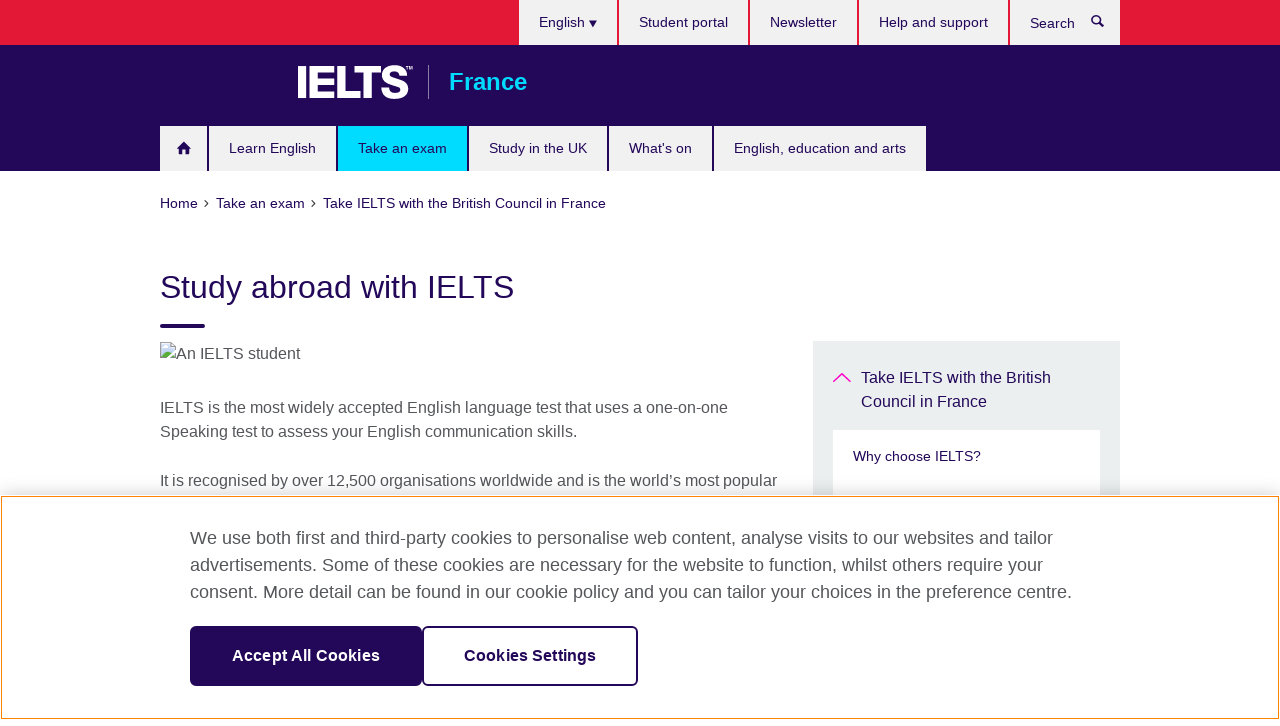

--- FILE ---
content_type: text/html; charset=utf-8
request_url: https://www.britishcouncil.fr/en/exam/ielts/study-abroad
body_size: 10230
content:
<!DOCTYPE html>
<html lang="en"
      dir="ltr"
      class="ltr">
<head>
  <!--[if IE]><![endif]-->
<script src="https://cdn.debugbear.com/5JStz67rqrFK.js" async></script><meta http-equiv="Content-Type" content="text/html; charset=utf-8" />
<script> dataLayer = [{"pageTitle":"Study abroad with IELTS","pageCategory":"landing_page"}] </script>
<!-- OneTrust Cookies Consent Notice start -->
    <script>window.dataLayer = window.dataLayer || []; function gtag(){dataLayer.push(arguments);} gtag("set", "developer_id.dNzMyY2", true); gtag("consent", "default", {"analytics_storage": "denied"}); gtag("consent", "default", {"ad_storage": "denied"}); gtag("consent", "default", {"ad_personalization": "denied"}); gtag("consent", "default", {"ad_user_data": "denied"});</script>
	<script src="https://cdn.cookielaw.org/scripttemplates/otSDKStub.js" data-document-language="true"
	type="text/javascript" charset="UTF-8" data-domain-script="b0535562-898e-45e4-899b-e8a53db28b4f"></script>
	<script type="text/javascript">
	function OptanonWrapper() { }
	</script><!-- OneTrust Cookies Consent Notice end --><!-- Google Tag Manager -->
<script>
  (function (w,d,s,l,i) {
w[l] = w[l]||[];w[l].push({'gtm.start':new Date().getTime(),event:'gtm.js'});var f = d.getElementsByTagName(s)[0],j = d.createElement(s),dl = l != 'dataLayer' ? '&l=' + l : '';j.async = true;j.src = '//www.googletagmanager.com/gtm.js?id=' + i + dl;f.parentNode.insertBefore(j,f);})(window,document,'script','dataLayer','GTM-MWW3');
</script>
<!-- End Google Tag Manager -->
<meta name="WT.sp" content="France;SBU-Exams" />
<link href="https://www.britishcouncil.fr/en/exam/ielts/study-abroad" rel="alternate"  hreflang="x-default" /><link href="https://www.britishcouncil.fr/examen/ielts/etudier-travailler?utm_source=facebook&amp;utm_medium=paid&amp;utm_campaign=exams-alla-ielts-eu-fr-traffic&amp;utm_term=think" rel="alternate" hreflang="fr-FR" />
<link href="https://www.britishcouncil.fr/en/exam/ielts/study-abroad?utm_source=facebook&amp;utm_medium=paid&amp;utm_campaign=exams-alla-ielts-eu-fr-traffic&amp;utm_term=think" rel="alternate" hreflang="en-FR" />
<meta property="og:image" content="https://www.britishcouncil.fr/sites/default/files/study-abroad-with-ielts-hero.jpg" />
<link rel="shortcut icon" href="https://www.britishcouncil.fr/profiles/solas2/themes/solas_ui/favicon.ico" type="image/vnd.microsoft.icon" />
<meta name="description" content="IELTS is the most widely accepted English language test for study, work and migration. It is recognised by over 12,500 organisations worldwide." />
<link rel="canonical" href="https://www.britishcouncil.fr/en/exam/ielts/study-abroad" />
<meta name="twitter:dnt" content="on" />
  <title>Study Abroad with IELTS | British Council</title>
  <meta http-equiv="X-UA-Compatible" content="IE=edge">
  <meta name="HandheldFriendly" content="True">
  <meta name="MobileOptimized" content="320">
  <meta name="viewport" content="width=device-width, initial-scale=1.0">
  <!-- iOS -->
  <link rel="apple-touch-icon" sizes="76x76"
        href="/profiles/solas2/themes/solas_ui/favicons/touch-icon-ipad.png">
  <link rel="apple-touch-icon" sizes="180x180"
        href="/profiles/solas2/themes/solas_ui/favicons/apple-touch-icon.png">
  <!-- Safari -->
  <link rel="mask-icon" color="#23085a"
        href="/profiles/solas2/themes/solas_ui/favicons/safari-pinned-tab.svg">
  <!-- Android -->
  <link rel="shortcut icon" sizes="192x192"
        href="/profiles/solas2/themes/solas_ui/favicons/android-chrome-192x192.png">
  <!-- Microsoft -->
  <meta name="msapplication-TileColor" content="#23085a">
  <meta name="msapplication-config" content="/favicons/browserconfig.xml">
  <meta name="theme-color" content="#ffffff">
  <meta http-equiv="cleartype" content="on">
  <link type="text/css" rel="stylesheet" href="/sites/default/files/advagg_css/css__gUwrWmDSCYDpNT-ZgT90lg3qnBO5bhMRTuszI3FZdGE__NddIO3YqwbFuLJ1SpObv95pgccLJqWX0xe4khRt6KhE__p74xwzPlwh7CY3oHXFV5qhCHaxRBBLqXn8aQFu-9pLM.css" media="all" />
<link type="text/css" rel="stylesheet" href="https://sui.britishcouncil.org/2.1.0/css/bc-theme.css" media="all" />
<link type="text/css" rel="stylesheet" href="/sites/default/files/advagg_css/css__hsPZLzddXHYH4_iROeZX0J-C6kPncbXd1yZ6-H2yiiY__YF7TVTwfBV_pym1OoBz9OdGPPKAJV3_4qiQm9viRrO4__p74xwzPlwh7CY3oHXFV5qhCHaxRBBLqXn8aQFu-9pLM.css" media="all" />
  <script src="/sites/default/files/advagg_js/js__XKqiBvZcB9K0EtZgl_-1bz5LyPEH_u8ah8XcuScspq8__2YujpmtfV0cviqjpUJ84wujhW7ha_JqiXl85CalCQYI__p74xwzPlwh7CY3oHXFV5qhCHaxRBBLqXn8aQFu-9pLM.js"></script>
<script src="/sites/default/files/advagg_js/js__YT6D1B_BKxvm6JCH_t9sZNI5L6yITa_DlU5QcSlOkAU__OXobH7d1IP1o3WABlniIrU_-pcJacVSIPUv9bpD-6pQ__p74xwzPlwh7CY3oHXFV5qhCHaxRBBLqXn8aQFu-9pLM.js"></script>
<script src="/sites/default/files/advagg_js/js__M7e6Ey_aUcI73wypDYkhHVl87sFZzDDYq_haqtRJfnE__jCDCpE6OeR7H4TS9az9610UGeYXO0_I5IvdZRsNNrUg__p74xwzPlwh7CY3oHXFV5qhCHaxRBBLqXn8aQFu-9pLM.js"></script>
<script src="/sites/default/files/advagg_js/js__wRlYfEmJm6hjfvuapzq0pNOWP4LXmYMTM_tG7fZ_Bso__BsaKROlqVoH1U-25O4BHSOvj0FOd9mpaW6cDEgy8HfE__p74xwzPlwh7CY3oHXFV5qhCHaxRBBLqXn8aQFu-9pLM.js"></script>
<script>
<!--//--><![CDATA[//><!--
jQuery.extend(Drupal.settings, {"basePath":"\/","pathPrefix":"en\/","setHasJsCookie":0,"ajaxPageState":{"theme":"solas_ui","theme_token":"r3k2DKA0ZuToyckgubF7WkkzWYzD0MbFjsNMitOi-9I","css":{"modules\/system\/system.base.css":1,"modules\/field\/theme\/field.css":1,"profiles\/solas2\/modules\/contrib\/gathercontent\/css\/gathercontent_style.css":1,"modules\/node\/node.css":1,"profiles\/solas2\/modules\/contrib\/relation_add\/relation_add.css":1,"profiles\/solas2\/modules\/custom\/webtrends_simple\/webtrends_data_display\/css\/webtrends_data_display.css":1,"profiles\/solas2\/modules\/contrib\/views\/css\/views.css":1,"https:\/\/sui.britishcouncil.org\/2.1.0\/css\/bc-theme.css":1,"profiles\/solas2\/modules\/contrib\/ctools\/css\/ctools.css":1,"profiles\/solas2\/modules\/custom\/solas_admin\/solas_admin_menu\/solas_admin_menu.css":1,"modules\/locale\/locale.css":1,"profiles\/solas2\/themes\/solas_ui\/css\/solas-ui-overrides.css":1,"profiles\/solas2\/themes\/solas_ui\/css\/solas-ui-widgets.css":1,"profiles\/solas2\/themes\/solas_ui\/css\/solas-ui-admin.css":1,"profiles\/solas2\/themes\/solas_ui\/css\/solas-ui-integration.css":1},"js":{"https:\/\/sui.britishcouncil.org\/2.1.0\/scripts\/main.js":1,"profiles\/solas2\/themes\/solas_ui\/js\/init.js":1,"profiles\/solas2\/themes\/solas_ui\/js\/ajax.js":1,"profiles\/solas2\/themes\/solas_ui\/js\/listings.js":1,"profiles\/solas2\/themes\/solas_ui\/js\/filters.js":1,"profiles\/solas2\/themes\/solas_ui\/js\/forms.js":1,"profiles\/solas2\/themes\/solas_ui\/js\/maps.js":1,"profiles\/solas2\/themes\/solas_ui\/js\/bookeo.js":1,"profiles\/solas2\/themes\/solas_ui\/js\/icon-insertion.js":1,"profiles\/solas2\/themes\/solas_ui\/js\/libs\/jquery.validate.min.js":1,"profiles\/solas2\/themes\/solas_ui\/js\/menus.js":1,"profiles\/solas2\/themes\/bootstrap\/js\/bootstrap.js":1,"profiles\/solas2\/modules\/contrib\/jquery_update\/replace\/jquery\/1.8\/jquery.min.js":1,"misc\/jquery-extend-3.4.0.js":1,"misc\/jquery-html-prefilter-3.5.0-backport.js":1,"misc\/jquery.once.js":1,"misc\/drupal.js":1,"misc\/form-single-submit.js":1,"profiles\/solas2\/modules\/contrib\/entityreference\/js\/entityreference.js":1,"profiles\/solas2\/modules\/features\/solas_ct_event\/js\/solas_ct_event.js":1,"profiles\/solas2\/modules\/custom\/solas_field_formatters\/solas_ff_exams_widget\/js\/solas_ff_exams_widget.js":1,"profiles\/solas2\/modules\/custom\/webtrends_simple\/webtrends_data_display\/js\/webtrends_data_display.js":1,"profiles\/solas2\/modules\/contrib\/field_group\/field_group.js":1}},"better_exposed_filters":{"views":{"solas_news_alerts":{"displays":{"news_alert":{"filters":[]}}},"promos_test_revs":{"displays":{"block":{"filters":[]}}},"promo_sbar_revs":{"displays":{"block":{"filters":[]}}}}},"addSuiIcons":{"accessibility_text":"Opens in a new tab or window."},"urlIsAjaxTrusted":{"\/en\/search":true},"googleMapsApi":{"key":"AIzaSyCaot_vEl5pGDJ35FbtR19srhUErCdgR9k"},"field_group":{"div":"full","logic":"full"},"isFront":false,"solas_ct_webform":{"serverMaxFileSize":67108864,"currentTheme":"solas_ui"},"password":{"strengthTitle":"Password compliance:"},"type":"setting","bootstrap":{"anchorsFix":"0","anchorsSmoothScrolling":"0","formHasError":1,"popoverEnabled":0,"popoverOptions":{"animation":1,"html":0,"placement":"right","selector":"","trigger":"click","triggerAutoclose":1,"title":"","content":"","delay":0,"container":"body"},"tooltipEnabled":0,"tooltipOptions":{"animation":1,"html":0,"placement":"auto left","selector":"","trigger":"hover focus","delay":0,"container":"body"}}});
//--><!]]>
</script>

<script>(window.BOOMR_mq=window.BOOMR_mq||[]).push(["addVar",{"rua.upush":"false","rua.cpush":"true","rua.upre":"false","rua.cpre":"true","rua.uprl":"false","rua.cprl":"false","rua.cprf":"false","rua.trans":"SJ-6944581e-20ee-4d31-a0d0-7b64ca2387c1","rua.cook":"false","rua.ims":"false","rua.ufprl":"false","rua.cfprl":"false","rua.isuxp":"false","rua.texp":"norulematch","rua.ceh":"false","rua.ueh":"false","rua.ieh.st":"0"}]);</script>
                              <script>!function(e){var n="https://s.go-mpulse.net/boomerang/";if("False"=="True")e.BOOMR_config=e.BOOMR_config||{},e.BOOMR_config.PageParams=e.BOOMR_config.PageParams||{},e.BOOMR_config.PageParams.pci=!0,n="https://s2.go-mpulse.net/boomerang/";if(window.BOOMR_API_key="GFYB7-E28QN-UXTEV-T9AT2-PFUUJ",function(){function e(){if(!o){var e=document.createElement("script");e.id="boomr-scr-as",e.src=window.BOOMR.url,e.async=!0,i.parentNode.appendChild(e),o=!0}}function t(e){o=!0;var n,t,a,r,d=document,O=window;if(window.BOOMR.snippetMethod=e?"if":"i",t=function(e,n){var t=d.createElement("script");t.id=n||"boomr-if-as",t.src=window.BOOMR.url,BOOMR_lstart=(new Date).getTime(),e=e||d.body,e.appendChild(t)},!window.addEventListener&&window.attachEvent&&navigator.userAgent.match(/MSIE [67]\./))return window.BOOMR.snippetMethod="s",void t(i.parentNode,"boomr-async");a=document.createElement("IFRAME"),a.src="about:blank",a.title="",a.role="presentation",a.loading="eager",r=(a.frameElement||a).style,r.width=0,r.height=0,r.border=0,r.display="none",i.parentNode.appendChild(a);try{O=a.contentWindow,d=O.document.open()}catch(_){n=document.domain,a.src="javascript:var d=document.open();d.domain='"+n+"';void(0);",O=a.contentWindow,d=O.document.open()}if(n)d._boomrl=function(){this.domain=n,t()},d.write("<bo"+"dy onload='document._boomrl();'>");else if(O._boomrl=function(){t()},O.addEventListener)O.addEventListener("load",O._boomrl,!1);else if(O.attachEvent)O.attachEvent("onload",O._boomrl);d.close()}function a(e){window.BOOMR_onload=e&&e.timeStamp||(new Date).getTime()}if(!window.BOOMR||!window.BOOMR.version&&!window.BOOMR.snippetExecuted){window.BOOMR=window.BOOMR||{},window.BOOMR.snippetStart=(new Date).getTime(),window.BOOMR.snippetExecuted=!0,window.BOOMR.snippetVersion=12,window.BOOMR.url=n+"GFYB7-E28QN-UXTEV-T9AT2-PFUUJ";var i=document.currentScript||document.getElementsByTagName("script")[0],o=!1,r=document.createElement("link");if(r.relList&&"function"==typeof r.relList.supports&&r.relList.supports("preload")&&"as"in r)window.BOOMR.snippetMethod="p",r.href=window.BOOMR.url,r.rel="preload",r.as="script",r.addEventListener("load",e),r.addEventListener("error",function(){t(!0)}),setTimeout(function(){if(!o)t(!0)},3e3),BOOMR_lstart=(new Date).getTime(),i.parentNode.appendChild(r);else t(!1);if(window.addEventListener)window.addEventListener("load",a,!1);else if(window.attachEvent)window.attachEvent("onload",a)}}(),"".length>0)if(e&&"performance"in e&&e.performance&&"function"==typeof e.performance.setResourceTimingBufferSize)e.performance.setResourceTimingBufferSize();!function(){if(BOOMR=e.BOOMR||{},BOOMR.plugins=BOOMR.plugins||{},!BOOMR.plugins.AK){var n="true"=="true"?1:0,t="",a="clnhigyxibyam2lhj25a-f-aa30abc01-clientnsv4-s.akamaihd.net",i="false"=="true"?2:1,o={"ak.v":"39","ak.cp":"35045","ak.ai":parseInt("251977",10),"ak.ol":"0","ak.cr":9,"ak.ipv":4,"ak.proto":"h2","ak.rid":"1fe833b","ak.r":42170,"ak.a2":n,"ak.m":"b","ak.n":"essl","ak.bpcip":"18.218.116.0","ak.cport":51000,"ak.gh":"23.52.43.7","ak.quicv":"","ak.tlsv":"tls1.3","ak.0rtt":"","ak.0rtt.ed":"","ak.csrc":"-","ak.acc":"","ak.t":"1768378042","ak.ak":"hOBiQwZUYzCg5VSAfCLimQ==hqdo/RI1a6MzxwljCluE/boEMYGj46VbvLrHIG1OxKW3k/wdqEktvGFKjMRxJHxKVE+03/G6ClKL/U3qc5ksC8L5oBUvb+7vThe4X6m/7O3/R77q0yOD+o4nUkzNbhS9ew2HN4CJdS26KeaQc/iqZmgry+F1SvlMs7c/L6tlOzCUP54vi6k4eTgB5K1fve2NMnlhoaoQJGUwZNfif8UGXG8ilXxyrknKbNZ+mcBFqUocZ5zaxHwhXCW66qrhNtxsTCr0x19RP6kNM0su9u5E8N11QLJ/sziQPriVbu2i7VsLGjnOnrchKqvPVXWDS2ozr3cXwpu1JxUMRK6p1/R8fdnHM5vRotmZJ6VYRp3xo0g4FGDAcSONtcBFW0XJbrR/RuZHbKhPHynkU/CVGLMcNVtpicbHI4fQUnEUYcwiiIc=","ak.pv":"651","ak.dpoabenc":"","ak.tf":i};if(""!==t)o["ak.ruds"]=t;var r={i:!1,av:function(n){var t="http.initiator";if(n&&(!n[t]||"spa_hard"===n[t]))o["ak.feo"]=void 0!==e.aFeoApplied?1:0,BOOMR.addVar(o)},rv:function(){var e=["ak.bpcip","ak.cport","ak.cr","ak.csrc","ak.gh","ak.ipv","ak.m","ak.n","ak.ol","ak.proto","ak.quicv","ak.tlsv","ak.0rtt","ak.0rtt.ed","ak.r","ak.acc","ak.t","ak.tf"];BOOMR.removeVar(e)}};BOOMR.plugins.AK={akVars:o,akDNSPreFetchDomain:a,init:function(){if(!r.i){var e=BOOMR.subscribe;e("before_beacon",r.av,null,null),e("onbeacon",r.rv,null,null),r.i=!0}return this},is_complete:function(){return!0}}}}()}(window);</script></head>
<body
  class="page-node-5931 node-type-landing-page ielts-branding i18n-en" >
  <!-- Google Tag Manager -->
<noscript>
<iframe src="//www.googletagmanager.com/ns.html?id=GTM-MWW3&pageTitle=Study%20abroad%20with%20IELTS&pageCategory=landing_page" height="0" width="0" style="display:none;visibility:hidden"></iframe>
</noscript>
<!-- End Google Tag Manager -->
  <div id="skip-link">
    <a href="#main-content"
       class="element-invisible element-focusable">Skip to main content</a>
  </div>
<header role="banner" class="navbar bc-navbar-default bc-navbar-has-support-area">
  <div class="container">
    <h2 class="navbar-header">
      <div class="navbar-brand">
                  <a class="bc-brand-logo"
             href="/en">British Council France</a>
                                          <span class="bc-brand-slogan">France</span>
              </div>
    </h2>

          <div class="bc-btn-navbar-group" role="group" aria-label="navbar-group">
        <button type="button" class="btn btn-default bc-menu-toggle" data-target=".mega-menu .navbar-nav">
          Menu          <div class="menu-icon">
            <span></span>
            <span></span>
            <span></span>
            <span></span>
          </div>
        </button>
      </div>
    
          <nav role="navigation" class="mega-menu">
                  <ul class="nav navbar-nav bc-primary-nav bc-navbar-nav-has-home-icon"><li class="first leaf"><a href="/en" title="">Home</a></li>
<li class="expanded"><a href="/en/english">Learn English</a><ul class="dropdown-menu"><li class="first collapsed"><a href="/en/english/adults">Courses for adults</a></li>
<li class="collapsed"><a href="/en/english/children">English courses for kids and teens</a></li>
<li class="collapsed"><a href="/en/english/learn-online" title="Learn English online">Learn English online</a></li>
<li class="leaf"><a href="/en/english/corporate-solutions">Corporate English Solutions</a></li>
<li class="collapsed"><a href="/en/english/register">Register for a course / Sponsorship</a></li>
<li class="collapsed"><a href="/en/english/schools">Centres in Paris</a></li>
<li class="collapsed"><a href="/en/english/parents-portal">Parent portal</a></li>
<li class="last collapsed"><a href="/en/english/levels">English levels</a></li>
</ul></li>
<li class="expanded active-trail active"><a href="/en/exam" class="active-trail active-trail">Take an exam</a><ul class="dropdown-menu"><li class="first expanded active-trail active"><a href="/en/exam/ielts" class="active-trail active-trail">Take IELTS with the British Council in France</a><ul class="dropdown-menu"><li class="first collapsed"><a href="/en/exam/ielts/why-choose">Why choose IELTS?</a></li>
<li class="collapsed"><a href="/en/exam/ielts/which-test">Which IELTS test should I take?</a></li>
<li class="collapsed"><a href="/en/exam/ielts/dates-fees-locations">Test dates, fees and locations</a></li>
<li class="collapsed"><a href="/en/exam/ielts/prepare">Prepare for your IELTS test</a></li>
<li class="leaf"><a href="/en/exam/ielts/test-day">Understand what happens on your test day</a></li>
<li class="leaf"><a href="/en/exam/ielts/results">Your results – when and how to get your score</a></li>
<li class="leaf"><a href="/en/exam/ielts/one-skill-retake">IELTS One Skill Retake</a></li>
<li class="leaf"><a href="/en/exam/ielts/test-taker-portal">Test Taker Portal</a></li>
<li class="leaf"><a href="/en/exam/ielts/cancellation-refund-policy">Cancellations, refunds and transfers</a></li>
<li class="expanded active-trail active"><a href="/en/exam/ielts/study-abroad" class="active-trail active-trail active-trail active-trail active">Study or work abroad with IELTS</a><ul class="dropdown-menu"><li class="first leaf"><a href="/en/exam/ielts/study-abroad/europe">Study in Europe with IELTS</a></li>
<li class="leaf"><a href="/en/exam/ielts/study-abroad/uk">Study in the UK with IELTS</a></li>
<li class="leaf"><a href="/en/exam/ielts/study-abroad/usa">Study in the USA with IELTS</a></li>
<li class="leaf"><a href="/en/exam/ielts/study-abroad/australia">Study or work in Australia or New Zealand</a></li>
<li class="leaf"><a href="/en/exam/ielts/study-abroad/canada">Study or work in Canada with IELTS</a></li>
<li class="last leaf"><a href="/en/exam/ielts/study-abroad/planning-advice">Studying abroad planning advice</a></li>
</ul></li>
<li class="collapsed"><a href="/en/exam/ielts/partnership">IELTS partnerships</a></li>
<li class="last leaf"><a href="/en/exam/ielts/parcoursup">IELTS and Parcoursup</a></li>
</ul></li>
<li class="collapsed"><a href="/en/exam/ielts/uk-visas-immigration">IELTS tests for UK Visas and Immigration</a></li>
<li class="last leaf"><a href="/en/exam/englishscore">EnglishScore test</a></li>
</ul></li>
<li class="expanded"><a href="/en/study-uk">Study in the UK</a><ul class="dropdown-menu"><li class="first leaf"><a href="/en/study-uk/why-the-uk">Why study in the UK?</a></li>
<li class="collapsed"><a href="/en/study-uk/scholarships">UK scholarships</a></li>
<li class="leaf"><a href="/en/study-uk/find-a-uk-study-adviser">Find a UK study adviser</a></li>
<li class="leaf"><a href="/en/study-uk/schools">Schools in the UK</a></li>
<li class="leaf"><a href="/en/study-uk/english">Study English in the UK</a></li>
<li class="collapsed"><a href="/en/study-uk/alumni">Alumni networks</a></li>
<li class="leaf"><a href="/en/study-uk/studying-for-a-uk-degree-outside-the-uk">Studying for a UK degree outside the UK</a></li>
<li class="last leaf"><a href="/en/study-uk/certification-diplomas">Certification of diplomas</a></li>
</ul></li>
<li class="leaf"><a href="/en/events">What&#039;s on</a></li>
<li class="last expanded"><a href="/en/programmes">English, education and arts</a><ul class="dropdown-menu"><li class="first collapsed"><a href="/en/arts">Our work in arts</a></li>
<li class="collapsed"><a href="/en/education">Our work in education</a></li>
<li class="last collapsed"><a href="/en/programmes/english-programmes">Our work in English</a></li>
</ul></li>
</ul>                          <ul class="bc-navbar-support">
                          <li class="hidden-xs hidden-sm">
                <nav>
                  
  <div class="sr-only">Choose your language</div>

<ul class="nav navbar-nav bc-navbar-lang-switcher">
  <li class="dropdown">
    <a href="#" class="bc-dropdown-toggle">
      English      <svg class="bc-svg bc-svg-down-dir" aria-hidden="true">
  <use xlink:href="#icon-down-dir"></use>
</svg>
    </a>
    <div class="item-list"><ul class="dropdown-menu"><li class="list-item-class first"><a href="/examen/ielts/etudier-travailler">Français</a></li>
<li class="list-item-class active last"><a href="/en/exam/ielts/study-abroad" class="active">English</a></li>
</ul></div>  </li>
</ul>
                </nav>
              </li>
                                                  <li>
                <ul class="nav navbar-nav"><li class="first leaf"><a href="https://sms.britishcouncil.org/cf/offer/list?regionOrgId=O%2005000953" title="">Student portal</a></li>
<li class="leaf"><a href="/en/newsletter" title="">Newsletter</a></li>
<li class="last leaf"><a href="/en/help" title="">Help and support</a></li>
</ul>              </li>
                                      <li>
                <a data-target=".bc-navbar-search" class="bc-btn-search bc-search-toggle">
                  <svg class="bc-svg bc-svg-search" aria-hidden="true">
  <use xlink:href="#icon-search"></use>
</svg>
                  Show search                </a>
                <div class="bc-navbar-search">
                  

<form action="/en/search" method="get" id="views-exposed-form-elastic-search-search-blk" accept-charset="UTF-8"><div>
<div class="input-group">
            <label class="sr-only" for="edit-search-api-views-fulltext">
        Search      </label>
        <div class="form-item-search-api-views-fulltext form-group">
 <input placeholder="Search" class="form-control form-text" type="text" id="edit-search-api-views-fulltext" name="search_api_views_fulltext" value="" size="30" maxlength="128" />
</div>
    <span class="input-group-btn">
    <button type="submit" id="edit-submit-elastic-search" name="" value="Search" class="btn btn-primary form-submit form-submit">Search</button>
  </span>
</div>
</div></form>                  <a href="#navbar-search-form" class="bc-btn-close bc-search-toggle" data-target=".bc-navbar-search">
                    <svg class="bc-svg bc-svg-cross" aria-hidden="true">
  <use xlink:href="#icon-cross"></use>
</svg>
                    Close search                  </a>
                </div>
              </li>
                                      <li class="hidden-md hidden-lg">
                
  <div class="sr-only">Choose your language</div>

<ul class="nav navbar-nav bc-navbar-lang-switcher">
  <li class="dropdown">
    <a href="#" class="bc-dropdown-toggle">
      English      <svg class="bc-svg bc-svg-down-dir" aria-hidden="true">
  <use xlink:href="#icon-down-dir"></use>
</svg>
    </a>
    <div class="item-list"><ul class="dropdown-menu"><li class="list-item-class first"><a href="/examen/ielts/etudier-travailler">Français</a></li>
<li class="list-item-class active last"><a href="/en/exam/ielts/study-abroad" class="active">English</a></li>
</ul></div>  </li>
</ul>
              </li>
                      </ul>
              </nav>
    
      </div>
</header>


<div class="main-container container">

  
  
        
  
  
      <ol vocab="https://schema.org/" typeof="BreadcrumbList" class="breadcrumb"><li property="itemListElement" typeof="ListItem"><a href="/en" property="item" typeof="WebPage"><span property="name">Home</span></a><meta property="position" content="1"></li><li property="itemListElement" typeof="ListItem"><a href="/en/exam" property="item" typeof="WebPage"><span property="name">Take an exam</span></a><meta property="position" content="2"></li><li property="itemListElement" typeof="ListItem"><a href="/en/exam/ielts" property="item" typeof="WebPage"><span property="name">Take IELTS with the British Council in France</span></a><meta property="position" content="3"></li></ol>  
      <div class="page-header">
      <div class="row">
        <div class="col-xs-12 col-md-8">
                    <h1>Study abroad with IELTS</h1>
                  </div>
      </div>
    </div>
  
      <div class="row bc-context-nav">
      <div class="col-xs-12 hidden-md hidden-lg">
        

<div class="bc-btn-secondary-nav-group" role="group" aria-label="navbar-group">
  <button type="button" class="btn btn-default bc-menu-toggle" data-target=".bc-nav-subnav">
    In this section    <div class="menu-icon">
      <span></span>
      <span></span>
      <span></span>
      <span></span>
    </div>
  </button>
</div>


<nav class="bc-nav-subnav">
        <div class="bc-nav-title">
    <a href="/en/exam/ielts" class="active-trail active-trail active-trail">Take IELTS with the British Council in France</a>  </div>
    <ul class="nav"><li class="first collapsed menu-mlid-7260"><a href="/en/exam/ielts/why-choose">Why choose IELTS?</a></li>
<li class="collapsed menu-mlid-8891"><a href="/en/exam/ielts/which-test">Which IELTS test should I take?</a></li>
<li class="collapsed menu-mlid-7266"><a href="/en/exam/ielts/dates-fees-locations">Test dates, fees and locations</a></li>
<li class="collapsed menu-mlid-8889"><a href="/en/exam/ielts/prepare">Prepare for your IELTS test</a></li>
<li class="leaf menu-mlid-7272"><a href="/en/exam/ielts/test-day">Understand what happens on your test day</a></li>
<li class="leaf menu-mlid-7273"><a href="/en/exam/ielts/results">Your results – when and how to get your score</a></li>
<li class="leaf menu-mlid-8009"><a href="/en/exam/ielts/one-skill-retake">IELTS One Skill Retake</a></li>
<li class="leaf menu-mlid-7274"><a href="/en/exam/ielts/test-taker-portal">Test Taker Portal</a></li>
<li class="leaf menu-mlid-7275"><a href="/en/exam/ielts/cancellation-refund-policy">Cancellations, refunds and transfers</a></li>
<li class="expanded active-trail active menu-mlid-3882 active"><a href="/en/exam/ielts/study-abroad" class="active-trail active-trail active-trail active-trail active-trail active">Study or work abroad with IELTS</a><ul class="nav"><li class="first leaf menu-mlid-7982"><a href="/en/exam/ielts/study-abroad/europe">Study in Europe with IELTS</a></li>
<li class="leaf menu-mlid-3884"><a href="/en/exam/ielts/study-abroad/uk">Study in the UK with IELTS</a></li>
<li class="leaf menu-mlid-3886"><a href="/en/exam/ielts/study-abroad/usa">Study in the USA with IELTS</a></li>
<li class="leaf menu-mlid-3892"><a href="/en/exam/ielts/study-abroad/australia">Study or work in Australia or New Zealand</a></li>
<li class="leaf menu-mlid-3890"><a href="/en/exam/ielts/study-abroad/canada">Study or work in Canada with IELTS</a></li>
<li class="last leaf menu-mlid-3894"><a href="/en/exam/ielts/study-abroad/planning-advice">Studying abroad planning advice</a></li>
</ul></li>
<li class="collapsed menu-mlid-8896"><a href="/en/exam/ielts/partnership">IELTS partnerships</a></li>
<li class="last leaf menu-mlid-8909"><a href="/en/exam/ielts/parcoursup">IELTS and Parcoursup</a></li>
</ul></nav>
      </div>
    </div>
  
  
  <div class="row">
    
    <section role="main" class="col-xs-12 col-md-8">
      <a id="main-content"></a>

      
            
  


<div>
<!--Field name: field_media-->
  <figure class="bc-item"><figure class="bc-media-detail">
  
<!--Field name: field_image-->
  <img class="img-responsive bc-landscape lazyload blur-up" width="630" height="354" alt="An IELTS student" src="https://www.britishcouncil.fr/sites/default/files/styles/bc-landscape-100x56/public/study-abroad-with-ielts-hero.jpg?itok=CfPUqDwo" data-sizes="auto" data-srcset="https://www.britishcouncil.fr/sites/default/files/styles/bc-landscape-270x152/public/study-abroad-with-ielts-hero.jpg?itok=r2K103Ik 270w, https://www.britishcouncil.fr/sites/default/files/styles/bc-landscape-300x169/public/study-abroad-with-ielts-hero.jpg?itok=y1kLzIwR 300w, https://www.britishcouncil.fr/sites/default/files/styles/bc-landscape-630x354/public/study-abroad-with-ielts-hero.jpg?itok=cSycJIKA 630w, https://www.britishcouncil.fr/sites/default/files/styles/bc-landscape-800x450/public/study-abroad-with-ielts-hero.jpg?itok=z865oj5a 800w, https://www.britishcouncil.fr/sites/default/files/styles/bc-landscape-950x534/public/study-abroad-with-ielts-hero.jpg?itok=QBZ-caiG 950w, https://www.britishcouncil.fr/sites/default/files/styles/bc-landscape-1280x720/public/study-abroad-with-ielts-hero.jpg?itok=O76wPLVL 1280w, https://www.britishcouncil.fr/sites/default/files/styles/bc-landscape-1440x810/public/study-abroad-with-ielts-hero.jpg?itok=oXjnY4WV 1440w" />  </figure>
</figure><!--Field name: body-->
  <div class="bc-body-text"><p>IELTS is the most widely accepted English language test that uses a one-on-one Speaking test to assess your English communication skills.</p>
<p>It is recognised by over 12,500 organisations worldwide and is the world’s most popular English language test, with over 4 million tests taken in the last year.</p></div>

<!--Field name: field_child_listing_page_managem-->
  <article data-type="listing" data-test-ctname="general_info" class="bc-list-item-standard">
<a   href="/en/exam/ielts/study-abroad/europe">
      <div class="bc-list-item-media">
              
<!--Field name: field_generic_summary_image-->
  
  
<!--Field name: field_image-->
  <img class="img-responsive bc-landscape lazyload blur-up" width="270" height="152" alt="An IELTS student" src="https://www.britishcouncil.fr/sites/default/files/styles/bc-landscape-100x56/public/study-ielts-in-europe-hero.jpeg?itok=gqefemXq" data-sizes="auto" data-srcset="https://www.britishcouncil.fr/sites/default/files/styles/bc-landscape-270x152/public/study-ielts-in-europe-hero.jpeg?itok=nP6lmNha 270w, https://www.britishcouncil.fr/sites/default/files/styles/bc-landscape-300x169/public/study-ielts-in-europe-hero.jpeg?itok=qOMOTffX 300w, https://www.britishcouncil.fr/sites/default/files/styles/bc-landscape-630x354/public/study-ielts-in-europe-hero.jpeg?itok=U7jICsCc 630w, https://www.britishcouncil.fr/sites/default/files/styles/bc-landscape-800x450/public/study-ielts-in-europe-hero.jpeg?itok=H_9I5pg5 800w, https://www.britishcouncil.fr/sites/default/files/styles/bc-landscape-950x534/public/study-ielts-in-europe-hero.jpeg?itok=DTtr5bqx 950w, https://www.britishcouncil.fr/sites/default/files/styles/bc-landscape-1280x720/public/study-ielts-in-europe-hero.jpeg?itok=LqlSb8D- 1280w, https://www.britishcouncil.fr/sites/default/files/styles/bc-landscape-1440x810/public/study-ielts-in-europe-hero.jpeg?itok=GfQMfj2N 1440w" />
          </div>
  
  <header class="bc-list-item-header">
        <h2 class="bc-list-item-title">
      Study in Europe with IELTS          </h2>
      </header>
  <div class="bc-list-item-body">
          <p>Do you want to study in Europe? IELTS will help you get there.</p>
          </div>
</a>
</article>  <article data-type="listing" data-test-ctname="general_info" class="bc-list-item-standard">
<a   href="/en/exam/ielts/study-abroad/uk">
      <div class="bc-list-item-media">
              
<!--Field name: field_generic_summary_image-->
  
  
<!--Field name: field_image-->
  <img class="img-responsive bc-landscape lazyload blur-up" width="270" height="152" alt="A guy smiling in London with Tower Bridge behind him" src="https://www.britishcouncil.fr/sites/default/files/styles/bc-landscape-100x56/public/uk_image.jpg?itok=v4ap1H1Z" data-sizes="auto" data-srcset="https://www.britishcouncil.fr/sites/default/files/styles/bc-landscape-270x152/public/uk_image.jpg?itok=3aI7Rf38 270w, https://www.britishcouncil.fr/sites/default/files/styles/bc-landscape-300x169/public/uk_image.jpg?itok=OIIgrXVm 300w, https://www.britishcouncil.fr/sites/default/files/styles/bc-landscape-630x354/public/uk_image.jpg?itok=EV-glsOc 630w, https://www.britishcouncil.fr/sites/default/files/styles/bc-landscape-800x450/public/uk_image.jpg?itok=vLJJbdzk 800w, https://www.britishcouncil.fr/sites/default/files/styles/bc-landscape-950x534/public/uk_image.jpg?itok=WVPNRkr- 950w, https://www.britishcouncil.fr/sites/default/files/styles/bc-landscape-1280x720/public/uk_image.jpg?itok=jye2f4en 1280w, https://www.britishcouncil.fr/sites/default/files/styles/bc-landscape-1440x810/public/uk_image.jpg?itok=kH-83gUx 1440w" />
          </div>
  
  <header class="bc-list-item-header">
        <h2 class="bc-list-item-title">
      Living in the UK: Guide to studying and working in the UK          </h2>
      </header>
  <div class="bc-list-item-body">
          <p>Discover life in the UK: Study at top universities, explore work culture, and living costs. Learn about visa processes and the importance of IELTS for a seamless move.</p>
          </div>
</a>
</article>  <article data-type="listing" data-test-ctname="general_info" class="bc-list-item-standard">
<a   href="/en/exam/ielts/study-abroad/usa">
      <div class="bc-list-item-media">
              
<!--Field name: field_generic_summary_image-->
  
  
<!--Field name: field_image-->
  <img class="img-responsive bc-landscape lazyload blur-up" width="270" height="152" alt="A guy with headphones smiling with skyline behind him" src="https://www.britishcouncil.fr/sites/default/files/styles/bc-landscape-100x56/public/us_image.jpg?itok=Ct1hYZea" data-sizes="auto" data-srcset="https://www.britishcouncil.fr/sites/default/files/styles/bc-landscape-270x152/public/us_image.jpg?itok=1fB2BPGM 270w, https://www.britishcouncil.fr/sites/default/files/styles/bc-landscape-300x169/public/us_image.jpg?itok=dBw9PG3H 300w, https://www.britishcouncil.fr/sites/default/files/styles/bc-landscape-630x354/public/us_image.jpg?itok=gfPvO7HU 630w, https://www.britishcouncil.fr/sites/default/files/styles/bc-landscape-800x450/public/us_image.jpg?itok=_pCG4cKF 800w, https://www.britishcouncil.fr/sites/default/files/styles/bc-landscape-950x534/public/us_image.jpg?itok=2uoNrw5S 950w, https://www.britishcouncil.fr/sites/default/files/styles/bc-landscape-1280x720/public/us_image.jpg?itok=wGtUSLKs 1280w, https://www.britishcouncil.fr/sites/default/files/styles/bc-landscape-1440x810/public/us_image.jpg?itok=jNEwc2GF 1440w" />
          </div>
  
  <header class="bc-list-item-header">
        <h2 class="bc-list-item-title">
      Living in the USA: a guide to studying and working in the USA          </h2>
      </header>
  <div class="bc-list-item-body">
          <p>Explore living and working in the USA: Navigate work culture, study at top universities, manage living costs and ace the visa process with IELTS.</p>
          </div>
</a>
</article>  <article data-type="listing" data-test-ctname="general_info" class="bc-list-item-standard">
<a   href="/en/exam/ielts/study-abroad/australia">
      <div class="bc-list-item-media">
              
<!--Field name: field_generic_media-->
  
  
<!--Field name: field_image-->
  <img class="img-responsive bc-landscape lazyload blur-up" width="270" height="152" alt="Two girls surfing on the beach" src="https://www.britishcouncil.fr/sites/default/files/styles/bc-landscape-100x56/public/australia_image.jpg?itok=LLxOd77b" data-sizes="auto" data-srcset="https://www.britishcouncil.fr/sites/default/files/styles/bc-landscape-270x152/public/australia_image.jpg?itok=3GA-CTFN 270w, https://www.britishcouncil.fr/sites/default/files/styles/bc-landscape-300x169/public/australia_image.jpg?itok=vfPVxofV 300w, https://www.britishcouncil.fr/sites/default/files/styles/bc-landscape-630x354/public/australia_image.jpg?itok=bd9wtGzy 630w, https://www.britishcouncil.fr/sites/default/files/styles/bc-landscape-800x450/public/australia_image.jpg?itok=gPjdJa0k 800w, https://www.britishcouncil.fr/sites/default/files/styles/bc-landscape-950x534/public/australia_image.jpg?itok=byZBirRM 950w, https://www.britishcouncil.fr/sites/default/files/styles/bc-landscape-1280x720/public/australia_image.jpg?itok=P8buNXVz 1280w, https://www.britishcouncil.fr/sites/default/files/styles/bc-landscape-1440x810/public/australia_image.jpg?itok=wWYS0pAW 1440w" />
          </div>
  
  <header class="bc-list-item-header">
        <h2 class="bc-list-item-title">
      Study or work in Australia or New Zealand with IELTS          </h2>
      </header>
  <div class="bc-list-item-body">
          <p>Dive into life in Australia with our guide covering work culture, study, living costs, visa processes, healthcare, social life and the value of IELTS.</p>
          </div>
</a>
</article>  <article data-type="listing" data-test-ctname="general_info" class="bc-list-item-standard">
<a   href="/en/exam/ielts/study-abroad/canada">
      <div class="bc-list-item-media">
              
<!--Field name: field_generic_media-->
  

<!--Field name: field_video_url-->
  <img src="https://i.ytimg.com/vi/u_0fEziNL9k/mqdefault.jpg" alt="" width="190px" height="107px" >
          </div>
  
  <header class="bc-list-item-header">
        <h2 class="bc-list-item-title">
      Living in Canada: Guide to studying and working in Canada          </h2>
      </header>
  <div class="bc-list-item-body">
          <p>Explore moving to Canada with our guide on work culture, education, lifestyle, visa, healthcare and the importance of IELTS for a smooth transition.</p>
          </div>
</a>
</article>  <article data-type="listing" data-test-ctname="general_info" class="bc-list-item-standard">
<a   href="/en/exam/ielts/study-abroad/planning-advice">
      <div class="bc-list-item-media">
              
<!--Field name: field_generic_summary_image-->
  
  
<!--Field name: field_image-->
  <img class="img-responsive bc-landscape lazyload blur-up" width="270" height="152" alt="Some IELTS students" src="https://www.britishcouncil.fr/sites/default/files/styles/bc-landscape-100x56/public/studying-abroad-planning-advice-hero.jpeg?itok=79JbUJS9" data-sizes="auto" data-srcset="https://www.britishcouncil.fr/sites/default/files/styles/bc-landscape-270x152/public/studying-abroad-planning-advice-hero.jpeg?itok=qLSRPMd3 270w, https://www.britishcouncil.fr/sites/default/files/styles/bc-landscape-300x169/public/studying-abroad-planning-advice-hero.jpeg?itok=dmbF6Oa7 300w, https://www.britishcouncil.fr/sites/default/files/styles/bc-landscape-630x354/public/studying-abroad-planning-advice-hero.jpeg?itok=JeL5xMi1 630w, https://www.britishcouncil.fr/sites/default/files/styles/bc-landscape-800x450/public/studying-abroad-planning-advice-hero.jpeg?itok=C2tydIMy 800w, https://www.britishcouncil.fr/sites/default/files/styles/bc-landscape-950x534/public/studying-abroad-planning-advice-hero.jpeg?itok=_eL13GcG 950w, https://www.britishcouncil.fr/sites/default/files/styles/bc-landscape-1280x720/public/studying-abroad-planning-advice-hero.jpeg?itok=7-AXzQxL 1280w, https://www.britishcouncil.fr/sites/default/files/styles/bc-landscape-1440x810/public/studying-abroad-planning-advice-hero.jpeg?itok=jMKqpszx 1440w" />
          </div>
  
  <header class="bc-list-item-header">
        <h2 class="bc-list-item-title">
      Studying abroad planning advice          </h2>
      </header>
  <div class="bc-list-item-body">
          <p>Applying to study in your preferred country takes careful planning. Use our checklist to plan every step and record your progress.</p>
          </div>
</a>
</article></div>
  <aside class="panel panel-highlight"><div class="panel-body"><p>Success starts with IELTS</p><div class="text-center">
<!--Field name: field_generic_cta_link-->
  <a href="https://ieltsregistration.britishcouncil.org/orsnbc?country=fr" class="btn btn-primary btn-md">Register for IELTS now</a></div></div></aside>    </section>

          <section class="col-xs-12 col-md-4 bc-col-sidebar" role="complementary">
        
  

<div class="bc-btn-secondary-nav-group" role="group" aria-label="navbar-group">
  <button type="button" class="btn btn-default bc-menu-toggle" data-target=".bc-nav-subnav">
    In this section    <div class="menu-icon">
      <span></span>
      <span></span>
      <span></span>
      <span></span>
    </div>
  </button>
</div>


<nav class="bc-nav-subnav">
        <div class="bc-nav-title">
    <a href="/en/exam/ielts" class="active-trail">Take IELTS with the British Council in France</a>  </div>
    <ul class="nav"><li class="first collapsed menu-mlid-7260"><a href="/en/exam/ielts/why-choose">Why choose IELTS?</a></li>
<li class="collapsed menu-mlid-8891"><a href="/en/exam/ielts/which-test">Which IELTS test should I take?</a></li>
<li class="collapsed menu-mlid-7266"><a href="/en/exam/ielts/dates-fees-locations">Test dates, fees and locations</a></li>
<li class="collapsed menu-mlid-8889"><a href="/en/exam/ielts/prepare">Prepare for your IELTS test</a></li>
<li class="leaf menu-mlid-7272"><a href="/en/exam/ielts/test-day">Understand what happens on your test day</a></li>
<li class="leaf menu-mlid-7273"><a href="/en/exam/ielts/results">Your results – when and how to get your score</a></li>
<li class="leaf menu-mlid-8009"><a href="/en/exam/ielts/one-skill-retake">IELTS One Skill Retake</a></li>
<li class="leaf menu-mlid-7274"><a href="/en/exam/ielts/test-taker-portal">Test Taker Portal</a></li>
<li class="leaf menu-mlid-7275"><a href="/en/exam/ielts/cancellation-refund-policy">Cancellations, refunds and transfers</a></li>
<li class="expanded active-trail active menu-mlid-3882 active"><a href="/en/exam/ielts/study-abroad" class="active-trail active-trail active">Study or work abroad with IELTS</a><ul class="nav"><li class="first leaf menu-mlid-7982"><a href="/en/exam/ielts/study-abroad/europe">Study in Europe with IELTS</a></li>
<li class="leaf menu-mlid-3884"><a href="/en/exam/ielts/study-abroad/uk">Study in the UK with IELTS</a></li>
<li class="leaf menu-mlid-3886"><a href="/en/exam/ielts/study-abroad/usa">Study in the USA with IELTS</a></li>
<li class="leaf menu-mlid-3892"><a href="/en/exam/ielts/study-abroad/australia">Study or work in Australia or New Zealand</a></li>
<li class="leaf menu-mlid-3890"><a href="/en/exam/ielts/study-abroad/canada">Study or work in Canada with IELTS</a></li>
<li class="last leaf menu-mlid-3894"><a href="/en/exam/ielts/study-abroad/planning-advice">Studying abroad planning advice</a></li>
</ul></li>
<li class="collapsed menu-mlid-8896"><a href="/en/exam/ielts/partnership">IELTS partnerships</a></li>
<li class="last leaf menu-mlid-8909"><a href="/en/exam/ielts/parcoursup">IELTS and Parcoursup</a></li>
</ul></nav>


      </section>  <!-- /#sidebar-second -->
      </div>

  
  
</div>


<footer class="bc-footer">
  <div class="container">
    <div class="row">

              <div class="col-xs-12 col-md-9 col-lg-9">
                                <nav><ul class="bc-footer-nav"><li class="first expanded"><a href="/en/about">About British Council France</a><ul><li class="first leaf"><a href="/en/about/british-council-france">What we do</a></li>
<li class="leaf"><a href="/en/about/careers">Careers</a></li>
<li class="leaf"><a href="/en/about/press">Press</a></li>
<li class="collapsed"><a href="/en/about/biographies">Biographies</a></li>
<li class="leaf"><a href="/en/our-outreach-work">Our outreach work</a></li>
<li class="leaf"><a href="/en/about/equal-opportunity">Equal opportunity and diversity</a></li>
<li class="leaf"><a href="/en/about/environmental-policy">Environmental policy</a></li>
<li class="collapsed"><a href="https://www.britishcouncil.org/about-us/how-we-work/policies/safeguarding" title="">Child protection policy</a></li>
<li class="last leaf"><a href="/en/about/complaints">Making a complaint</a></li>
</ul></li>
<li class="expanded"><a href="/en/partnerships">Partnerships</a><ul><li class="first leaf"><a href="/en/partnerships/why-partner">Why partner with us?</a></li>
<li class="collapsed"><a href="/en/partnerships/human-stories">Human Stories</a></li>
<li class="last leaf"><a href="https://www.britishcouncil.org/work/affiliate?country=fr" title="">Affiliate marketing</a></li>
</ul></li>
<li class="last expanded"><a href="/en/teach">Teach English</a><ul><li class="first collapsed"><a href="/en/teach/professional-development">English for teachers</a></li>
<li class="last leaf"><a href="/en/teach/uk">Teaching in the UK</a></li>
</ul></li>
</ul></nav>
                                      </div>
      
              <div class="col-xs-12 col-md-3 col-lg-3">
                              <div class="h3 bc-social-media-title">Connect with us</div><ul class="bc-social-media"><li class="first leaf"><a href="https://www.facebook.com/BritishCouncilFrance" title="Opens in a new tab or window." target="_blank">Facebook <svg class="bc-svg bc-svg-popup"  aria-label="Opens in a new tab or window.">
  <use xlink:href="#icon-popup"></use>
</svg>
</a></li>
<li class="leaf"><a href="https://www.twitter.com/fr_British" title="Opens in a new tab or window." target="_blank">Twitter <svg class="bc-svg bc-svg-popup"  aria-label="Opens in a new tab or window.">
  <use xlink:href="#icon-popup"></use>
</svg>
</a></li>
<li class="leaf"><a href="https://www.youtube.com/user/britishcouncilfr" title="Opens in a new tab or window." target="_blank">YouTube <svg class="bc-svg bc-svg-popup"  aria-label="Opens in a new tab or window.">
  <use xlink:href="#icon-popup"></use>
</svg>
</a></li>
<li class="leaf"><a href="https://www.britishcouncil.fr/blog" title="Opens in a new tab or window." target="_blank">Blog <svg class="bc-svg bc-svg-popup"  aria-label="Opens in a new tab or window.">
  <use xlink:href="#icon-popup"></use>
</svg>
</a></li>
<li class="leaf"><a href="https://www.instagram.com/britishcouncilfr/" title="Opens in a new tab or window." target="_blank">Instagram <svg class="bc-svg bc-svg-popup"  aria-label="Opens in a new tab or window.">
  <use xlink:href="#icon-popup"></use>
</svg>
</a></li>
<li class="leaf"><a href="https://www.tiktok.com/@britishcouncilenglish" title="Opens in a new tab or window." target="_blank">TikTok <svg class="bc-svg bc-svg-popup"  aria-label="Opens in a new tab or window.">
  <use xlink:href="#icon-popup"></use>
</svg>
</a></li>
<li class="last leaf"><a href="https://www.britishcouncil.fr/rss.xml" title="Opens in a new tab or window." target="_blank">RSS <svg class="bc-svg bc-svg-popup"  aria-label="Opens in a new tab or window.">
  <use xlink:href="#icon-popup"></use>
</svg>
</a></li>
</ul>                  </div>
      
              <div class="col-xs-12 col-md-12 col-lg-12">
          <hr class="bc-footer-main-hr-lg">
                              <ul class="bc-site-links"><li class="first leaf"><a href="https://www.britishcouncil.org/" title="">British Council global</a></li>
<li class="leaf"><a href="/en/conditions" title="">Privacy and terms of use</a></li>
<li class="leaf"><a href="https://www.britishcouncil.org/accessibility" title="">Accessibility</a></li>
<li class="leaf"><a href="/en/cookies" title="">Cookies</a></li>
<li class="leaf"><a href="/en/sitemap" title="">Sitemap</a></li>
<li class="last leaf"><a href="/en/help" title="">Help and support</a></li>
</ul>                  </div>
      
    </div><!-- /row -->

          <div class="bc-copyright">
        

<div>&#169; 2026 British Council</div><p>British Council in France société par actions simplifiée unipersonnelle is a subsidiary of the British Council, the United Kingdom's international organisation for cultural relations and educational opportunities. British Council in France société par actions simplifiée unipersonnelle is a company registered in France with the registration number RCS Paris n° 847 719 473. Address: 9/11 rue de Constantine, 75007 Paris, France. The British Council is a charity with the registration numbers 209131 (England and Wales) and SC037733 (Scotland). Address: 1 Redman Place, Stratford, London E20 1JQ, United Kingdom.</p><p>Please note that examinations services in France are billed from the British Council in the UK.</p>      </div>
    
  </div>
</footer>
<script defer="defer" src="https://sui.britishcouncil.org/2.1.0/scripts/main.js"></script>
<script src="/sites/default/files/advagg_js/js__edkPe8YHVhDrSNMLE8TvABtIodwPC0x0-SxOTx4ycOY__irHHxZVVEENhvOG8NpxhyoW4QD6BbNNtRz5aDqJ7mQw__p74xwzPlwh7CY3oHXFV5qhCHaxRBBLqXn8aQFu-9pLM.js"></script>
</body>
</html>
